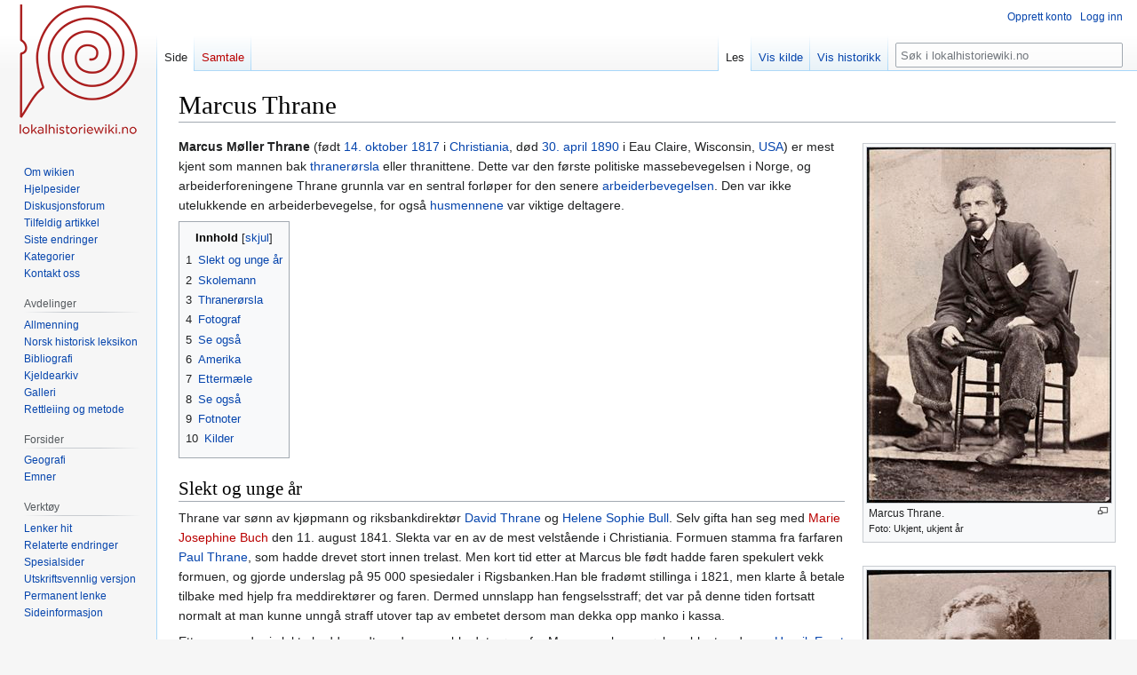

--- FILE ---
content_type: text/html; charset=UTF-8
request_url: https://lokalhistoriewiki.no/index.php/Marcus_Thrane
body_size: 15626
content:
<!DOCTYPE html>
<html class="client-nojs" lang="nb" dir="ltr">
<head>
<meta charset="UTF-8"/>
<title>Marcus Thrane – lokalhistoriewiki.no</title>
<script>document.documentElement.className="client-js";RLCONF={"wgBreakFrames":false,"wgSeparatorTransformTable":[",\t."," \t,"],"wgDigitTransformTable":["",""],"wgDefaultDateFormat":"dmy","wgMonthNames":["","januar","februar","mars","april","mai","juni","juli","august","september","oktober","november","desember"],"wgRequestId":"9736e7c0b1d1e3eb57a1b672","wgCSPNonce":false,"wgCanonicalNamespace":"","wgCanonicalSpecialPageName":false,"wgNamespaceNumber":0,"wgPageName":"Marcus_Thrane","wgTitle":"Marcus Thrane","wgCurRevisionId":2651437,"wgRevisionId":2651437,"wgArticleId":83424,"wgIsArticle":true,"wgIsRedirect":false,"wgAction":"view","wgUserName":null,"wgUserGroups":["*"],"wgCategories":["Nettbiblioteket","Preus museums fotografregister","Digitalt museum-lenker","KulturNav-lenker","Historisk befolkningsregister","F0","Artikler på bokmål","Personer","Oslo kommune","Lillehammer kommune","Grimstad kommune","Amerikafarere","Thranerørsla","Lærere","Fotografer","Fødsler i 1817",
"Dødsfall i 1890","F2","Illinois"],"wgPageContentLanguage":"nb","wgPageContentModel":"wikitext","wgRelevantPageName":"Marcus_Thrane","wgRelevantArticleId":83424,"wgIsProbablyEditable":false,"wgRelevantPageIsProbablyEditable":false,"wgRestrictionEdit":[],"wgRestrictionMove":[],"wgVisualEditor":{"pageLanguageCode":"nb","pageLanguageDir":"ltr","pageVariantFallbacks":"nb"},"wgMFDisplayWikibaseDescriptions":{"search":false,"nearby":false,"watchlist":false,"tagline":false},"wgVector2022PreviewPages":[],"wgPopupsFlags":4,"wgEditSubmitButtonLabelPublish":false};RLSTATE={"site.styles":"ready","user.styles":"ready","user":"ready","user.options":"loading","ext.cite.styles":"ready","skins.vector.styles.legacy":"ready","ext.visualEditor.desktopArticleTarget.noscript":"ready"};RLPAGEMODULES=["ext.cite.ux-enhancements","site","mediawiki.page.ready","mediawiki.toc","skins.vector.legacy.js","ext.visualEditor.desktopArticleTarget.init","ext.visualEditor.targetLoader","ext.popups"];</script>
<script>(RLQ=window.RLQ||[]).push(function(){mw.loader.implement("user.options@12s5i",function($,jQuery,require,module){mw.user.tokens.set({"patrolToken":"+\\","watchToken":"+\\","csrfToken":"+\\"});});});</script>
<link rel="stylesheet" href="/load.php?lang=nb&amp;modules=ext.cite.styles%7Cext.visualEditor.desktopArticleTarget.noscript%7Cskins.vector.styles.legacy&amp;only=styles&amp;skin=vector"/>
<script async="" src="/load.php?lang=nb&amp;modules=startup&amp;only=scripts&amp;raw=1&amp;skin=vector"></script>
<meta name="ResourceLoaderDynamicStyles" content=""/>
<link rel="stylesheet" href="/load.php?lang=nb&amp;modules=site.styles&amp;only=styles&amp;skin=vector"/>
<meta name="generator" content="MediaWiki 1.39.4"/>
<meta name="format-detection" content="telephone=no"/>
<meta property="og:image" content="https://lokalhistoriewiki.no/thumb.php?f=Marcus_Thrane_8447959150_98be5d40e6_k.jpg&amp;width=1200"/>
<meta property="og:image:width" content="1200"/>
<meta property="og:image:height" content="1745"/>
<meta property="og:image" content="https://lokalhistoriewiki.no/thumb.php?f=Marcus_Thrane_8447959150_98be5d40e6_k.jpg&amp;width=800"/>
<meta property="og:image:width" content="800"/>
<meta property="og:image:height" content="1164"/>
<meta property="og:image" content="https://lokalhistoriewiki.no/thumb.php?f=Marcus_Thrane_8447959150_98be5d40e6_k.jpg&amp;width=640"/>
<meta property="og:image:width" content="640"/>
<meta property="og:image:height" content="931"/>
<meta name="viewport" content="width=1000"/>
<link rel="icon" href="/favicon.ico"/>
<link rel="search" type="application/opensearchdescription+xml" href="/opensearch_desc.php" title="lokalhistoriewiki.no (nb)"/>
<link rel="EditURI" type="application/rsd+xml" href="https://lokalhistoriewiki.no/api.php?action=rsd"/>
<link rel="license" href="/wiki/Lokalhistoriewiki:Opphavsrett"/>
<link rel="alternate" type="application/atom+xml" title="lokalhistoriewiki.no Atom-mating" href="/index.php?title=Spesial:Siste_endringer&amp;feed=atom"/>
<!-- Google Tag Manager -->
<script>(function(w,d,s,l,i){w[l]=w[l]||[];w[l].push({'gtm.start':
new Date().getTime(),event:'gtm.js'});var f=d.getElementsByTagName(s)[0],
j=d.createElement(s),dl=l!='dataLayer'?'&l='+l:'';j.async=true;j.src=
'https://www.googletagmanager.com/gtm.js?id='+i+dl;f.parentNode.insertBefore(j,f);
})(window,document,'script','dataLayer','GTM-5V34M48');</script>
<!-- End Google Tag Manager -->
</head>
<body class="mediawiki ltr sitedir-ltr mw-hide-empty-elt ns-0 ns-subject page-Marcus_Thrane rootpage-Marcus_Thrane skin-vector action-view skin-vector-legacy vector-feature-language-in-header-enabled vector-feature-language-in-main-page-header-disabled vector-feature-language-alert-in-sidebar-disabled vector-feature-sticky-header-disabled vector-feature-sticky-header-edit-disabled vector-feature-table-of-contents-disabled vector-feature-visual-enhancement-next-disabled"><div id="mw-page-base" class="noprint"></div>
<div id="mw-head-base" class="noprint"></div>
<div id="content" class="mw-body" role="main">
	<a id="top"></a>
	<div id="siteNotice"></div>
	<div class="mw-indicators">
	</div>
	<h1 id="firstHeading" class="firstHeading mw-first-heading"><span class="mw-page-title-main">Marcus Thrane</span></h1>
	<div id="bodyContent" class="vector-body">
		<div id="siteSub" class="noprint">Fra lokalhistoriewiki.no</div>
		<div id="contentSub"></div>
		<div id="contentSub2"></div>
		
		<div id="jump-to-nav"></div>
		<a class="mw-jump-link" href="#mw-head">Hopp til navigering</a>
		<a class="mw-jump-link" href="#searchInput">Hopp til søk</a>
		<div id="mw-content-text" class="mw-body-content mw-content-ltr" lang="nb" dir="ltr"><!-- Google Tag Manager (noscript) -->
<noscript><iframe src="https://www.googletagmanager.com/ns.html?id=GTM-5V34M48"
height="0" width="0" style="display:none;visibility:hidden"></iframe></noscript>
<!-- End Google Tag Manager (noscript) --><div class="mw-parser-output"><div class="thumb tright"><div class="thumbinner" style="width:277px;"><a href="/wiki/Fil:Marcus_Thrane_8447959150_98be5d40e6_k.jpg" class="image"><img alt="" src="/thumb.php?f=Marcus_Thrane_8447959150_98be5d40e6_k.jpg&amp;width=275" decoding="async" width="275" height="400" class="thumbimage" srcset="/thumb.php?f=Marcus_Thrane_8447959150_98be5d40e6_k.jpg&amp;width=412 1.5x, /thumb.php?f=Marcus_Thrane_8447959150_98be5d40e6_k.jpg&amp;width=550 2x" /></a>  <div class="thumbcaption"><div class="magnify"><a href="/wiki/Fil:Marcus_Thrane_8447959150_98be5d40e6_k.jpg" class="internal" title="Forstørr"></a></div>Marcus Thrane. <div style="font-size:85%">    Foto:    Ukjent, ukjent år  </div></div></div></div>
<div class="thumb tright"><div class="thumbinner" style="width:277px;"><a href="/wiki/Fil:Marcus_Thrane_8447488174_6043fb3ff7_k.jpg" class="image"><img alt="" src="/thumb.php?f=Marcus_Thrane_8447488174_6043fb3ff7_k.jpg&amp;width=275" decoding="async" width="275" height="400" class="thumbimage" srcset="/thumb.php?f=Marcus_Thrane_8447488174_6043fb3ff7_k.jpg&amp;width=413 1.5x, /thumb.php?f=Marcus_Thrane_8447488174_6043fb3ff7_k.jpg&amp;width=550 2x" /></a>  <div class="thumbcaption"><div class="magnify"><a href="/wiki/Fil:Marcus_Thrane_8447488174_6043fb3ff7_k.jpg" class="internal" title="Forstørr"></a></div>Marcus Thrane på sine eldre dager. <div style="font-size:85%">    Foto:    Ukjent  </div></div></div></div>
<div class="thumb tright"><div class="thumbinner" style="width:402px;"><a href="/wiki/Fil:Marcus_Thrane_gravminne.jpg" class="image"><img alt="" src="/thumb.php?f=Marcus_Thrane_gravminne.jpg&amp;width=400" decoding="async" width="400" height="297" class="thumbimage" srcset="/thumb.php?f=Marcus_Thrane_gravminne.jpg&amp;width=600 1.5x, /thumb.php?f=Marcus_Thrane_gravminne.jpg&amp;width=800 2x" /></a>  <div class="thumbcaption"><div class="magnify"><a href="/wiki/Fil:Marcus_Thrane_gravminne.jpg" class="internal" title="Forstørr"></a></div>Marcus Thranes gravminne på Vår Frelsers gravlund. <div style="font-size:85%">    Foto:    Stig Rune Pedersen (2012)  </div></div></div></div>
<p><b><a class="mw-selflink selflink">Marcus Møller Thrane</a></b> (født <a href="/wiki/14._oktober" title="14. oktober">14. oktober</a> <a href="/wiki/1817" title="1817">1817</a> i <a href="/wiki/Oslo" title="Oslo">Christiania</a>, død <a href="/wiki/30._april" title="30. april">30. april</a> <a href="/wiki/1890" title="1890">1890</a> i Eau Claire, Wisconsin, <a href="/wiki/USA" class="mw-redirect" title="USA">USA</a>) er mest kjent som mannen bak <a href="/wiki/Thraner%C3%B8rsla" title="Thranerørsla">thranerørsla</a> eller thranittene. Dette var den første politiske massebevegelsen i Norge, og arbeiderforeningene Thrane grunnla var en sentral forløper for den senere <a href="/wiki/Arbeiderbevegelsen" title="Arbeiderbevegelsen">arbeiderbevegelsen</a>. Den var ikke utelukkende en arbeiderbevegelse, for også <a href="/wiki/Husmenn" class="mw-redirect" title="Husmenn">husmennene</a> var viktige deltagere. 
</p>
<div id="toc" class="toc" role="navigation" aria-labelledby="mw-toc-heading"><input type="checkbox" role="button" id="toctogglecheckbox" class="toctogglecheckbox" style="display:none" /><div class="toctitle" lang="nb" dir="ltr"><h2 id="mw-toc-heading">Innhold</h2><span class="toctogglespan"><label class="toctogglelabel" for="toctogglecheckbox"></label></span></div>
<ul>
<li class="toclevel-1 tocsection-1"><a href="#Slekt_og_unge_år"><span class="tocnumber">1</span> <span class="toctext">Slekt og unge år</span></a></li>
<li class="toclevel-1 tocsection-2"><a href="#Skolemann"><span class="tocnumber">2</span> <span class="toctext">Skolemann</span></a></li>
<li class="toclevel-1 tocsection-3"><a href="#Thranerørsla"><span class="tocnumber">3</span> <span class="toctext">Thranerørsla</span></a></li>
<li class="toclevel-1 tocsection-4"><a href="#Fotograf"><span class="tocnumber">4</span> <span class="toctext">Fotograf</span></a></li>
<li class="toclevel-1 tocsection-5"><a href="#Se_også"><span class="tocnumber">5</span> <span class="toctext">Se også</span></a></li>
<li class="toclevel-1 tocsection-6"><a href="#Amerika"><span class="tocnumber">6</span> <span class="toctext">Amerika</span></a></li>
<li class="toclevel-1 tocsection-7"><a href="#Ettermæle"><span class="tocnumber">7</span> <span class="toctext">Ettermæle</span></a></li>
<li class="toclevel-1 tocsection-8"><a href="#Se_også_2"><span class="tocnumber">8</span> <span class="toctext">Se også</span></a></li>
<li class="toclevel-1 tocsection-9"><a href="#Fotnoter"><span class="tocnumber">9</span> <span class="toctext">Fotnoter</span></a></li>
<li class="toclevel-1 tocsection-10"><a href="#Kilder"><span class="tocnumber">10</span> <span class="toctext">Kilder</span></a></li>
</ul>
</div>

<h2><span id="Slekt_og_unge_.C3.A5r"></span><span class="mw-headline" id="Slekt_og_unge_år">Slekt og unge år</span></h2>
<p>Thrane var sønn av kjøpmann og riksbankdirektør <a href="/wiki/David_Thrane_(1780%E2%80%931832)" title="David Thrane (1780–1832)">David Thrane</a> og <a href="/wiki/Helene_Sophie_Bull" class="mw-redirect" title="Helene Sophie Bull">Helene Sophie Bull</a>. Selv gifta han seg med <a href="/index.php?title=Josephine_Thrane&amp;action=edit&amp;redlink=1" class="new" title="Josephine Thrane (siden finnes ikke)">Marie Josephine Buch</a> den 11. august 1841. Slekta var en av de mest velstående i Christiania. Formuen stamma fra farfaren <a href="/wiki/Paul_Thrane" class="mw-redirect" title="Paul Thrane">Paul Thrane</a>, som hadde drevet stort innen trelast. Men kort tid etter at Marcus ble født hadde faren spekulert vekk formuen, og gjorde underslag på 95&#160;000 spesiedaler i Rigsbanken.Han ble fradømt stillinga i 1821, men klarte å betale tilbake med hjelp fra meddirektører og faren. Dermed unnslapp han fengselsstraff; det var på denne tiden fortsatt normalt at man kunne unngå straff utover tap av embetet dersom man dekka opp manko i kassa.
</p><p>Ettersom andre i slekta hadde godt med penger ble det sørga for Marcus og hans søsken, blant andre av <a href="/wiki/Henrik_Ernst_Sch%C3%A4ffer" title="Henrik Ernst Schäffer">Henrik Ernst Schäffer</a>. I 1831 og 1832 døde hans foreldre, og han fikk en friplass på <a href="/wiki/Christiania_Borgerskole" title="Christiania Borgerskole">Christiania Borgerskole</a> hvor Schäffer var styrer. Deretter fikk han friplass også på <a href="/wiki/Oslo_katedralskole" title="Oslo katedralskole">Oslo katedralskole</a>, men han fullførte ikke skolen fram til <a href="/wiki/Examen_artium" title="Examen artium">examen artium</a>. I stedet begynte han som handelsbetjent hos grosserer <a href="/index.php?title=Nicolai_Andresen_(grosserer)&amp;action=edit&amp;redlink=1" class="new" title="Nicolai Andresen (grosserer) (siden finnes ikke)">Nicolai Andresen</a>. Han fant seg ikke til rette der, og i 1838 fikk han pass for å reise til <a href="/wiki/Hamburg" title="Hamburg">Hamburg</a>. Han planla å livnære seg ved å spille og synge, noe han som flere andre i familien hadde et talent for. Men i Frankrike ble han arrestert som <a href="/wiki/L%C3%B8sgjenger" class="mw-redirect" title="Løsgjenger">løsgjenger</a>. Det svensk-norske <a href="/wiki/Gesandt" class="mw-redirect" title="Gesandt">gesandtskapet</a> fikk ham løslatt, men han ble sendt tilbake til Norge. I løpet av de rundt seks måneder han var utenlands besøkte han i tillegg til Frankrike også Tyskland, Sveits og Storbritannia. Denne reisa ble viktig for hans videre virke. Det må ha vært her han kom i kontakt med den utopiske sosialismen og den engelske chartistbevegelsen. I Paris ser det ut til at han også kom i kontakt med kristenkommunister.
</p>
<h2><span class="mw-headline" id="Skolemann">Skolemann</span></h2>
<p>I 1840 tok han examen artium som privatist, og begynte på teologistudiet ved <a href="/wiki/Universitetet_i_Oslo" title="Universitetet i Oslo">Det kgl. Frederiks Universitet</a>. Igjen hoppa han av før eksamen, og han begynte nå som privatlærer. I 1841 flytta han til <a href="/wiki/Lillehammer" title="Lillehammer">Lillehammer</a> og starta en privatskole der. Det var der han traff Josephine Buch, som var guvernante hos sognepresten i <a href="/wiki/F%C3%A5berg" title="Fåberg">Fåberg</a>. De ble kjærester, og hun begynte også å jobbe på skolen som åpna 9. juli 1841. De gifta seg samme år, og de tre første barna deres ble født på Lillehammer. Paret var populære i byen, hvor de blant annet engasjerte seg i musikk- og teaterlivet. Men etter hvert kjølna forholdet til det lokale borgerskapet, og konkurransen fra andre privatskoler ble hard. I mai 1846 var det ikke mulig å drive skolen lenger, og de forlot Lillehammer. 
</p><p>Ekteparet Thrane dro til <a href="/wiki/%C3%85sg%C3%A5rdstrand" title="Åsgårdstrand">Åsgårdstrand</a>, hvor de åpna en ny privatskole. Etter bare et års tid dro de videre til <a href="/wiki/Blaafarvev%C3%A6rket" class="mw-redirect" title="Blaafarveværket">Blaafarveværket</a> på <a href="/wiki/Modum" class="mw-redirect" title="Modum">Modum</a>, og åpna skole også der. På Modum fikk Thrane se konsekvensene av den økonomiske krisa som inntraff på nært hold. Mange av arbeiderne slet med å få til livets opphold. På samme tid svikta jordbruket. Thrane hadde i Lillehammertraktene også blitt kjent med <a href="/wiki/Husmann" class="mw-redirect" title="Husmann">husmannsproblematikken</a>. Både i Fåberg og <a href="/wiki/Ringsaker" class="mw-redirect" title="Ringsaker">Ringsaker</a> var det mange husmenn som slet på dårlige plasser. I 1848 flytta familien Thrane til <a href="/wiki/Drammen" title="Drammen">Drammen</a>, og han ble redaktør for <a href="/wiki/Drammens_Adresse" title="Drammens Adresse">Drammens Adresse</a>. På dette tidspunkt slapp han løs sine radikale tanker, inspirert av opplevelser under Europareisa og anspora av nøden han så blant husmenn og arbeidere. Da han fikk høre om februarrevolusjonen i Frankrike skrev han svært radikale ledere i avisa. Den umiddelbare følgen av dette var at abonnenter sa opp avisa, og Thrane fikk sparken.
</p>
<h2><span id="Thraner.C3.B8rsla"></span><span class="mw-headline" id="Thranerørsla">Thranerørsla</span></h2>
<p>Dermed var det duka for det som ble hans livsverk. Den <a href="/wiki/27._desember" title="27. desember">27. desember</a> <a href="/wiki/1848" title="1848">1848</a> grunnla han sin første arbeiderforening i Drammen. I mars 1849 grunnla han en forening i Christiania, og 5. mai samme år starta han ukeavisa <i><a href="/wiki/Arbeiderforeningernes_Blad" class="mw-redirect" title="Arbeiderforeningernes Blad">Arbeiderforeningernes Blad</a></i>. Den kom nokså raskt opp i et opplag på 21&#160;000 med 6000 abonnenter. Thrane dro på rundtur på <a href="/wiki/S%C3%B8rlandet" title="Sørlandet">Sørlandet</a> og <a href="/wiki/%C3%98stlandet" title="Østlandet">Østlandet</a>, og i juli 1849 skal det ifølge hans egen avis ha vært hele 24 arbeiderforeninger med tilsammen 2360 medlemmer i rørsla. De største foreningene var i Drammen med 602 medlemmer, i Kongsberg med 270 medlemmer, og i Kristiania med 243 medlemmer. Flertallet av de lokale foreningene på dette tidspunktet hørte hjemme i <a href="/wiki/Buskerud" title="Buskerud">Buskerud</a>.<sup id="cite_ref-1" class="reference"><small><a href="#cite_note-1">[1]</a></small></sup>
</p><p>Et av hovedtiltaka fra thranittene var en petisjon til kongen. Den ble forfatta av juristen <a href="/index.php?title=Paul_Hjelm_Hansen&amp;action=edit&amp;redlink=1" class="new" title="Paul Hjelm Hansen (siden finnes ikke)">Paul Hjelm Hansen</a>, og krevde lavere toll &#8211; særlig på korn &#8211; utvida handelsfrihet, bedre kår for husmenn, tiltak mot brennevinsmisbruket, bedre skolevesen, en juryordning, allmenn verneplikt og alminnnelig stemmerett for menn. Dette kan virke som omfattende krav, men realiteten er at også bondeopposisjonen på <a href="/wiki/Stortinget" title="Stortinget">Stortinget</a> jobba for flere av sakene. Etter februarrevolusjonen hadde til og med regjeringsavisene vært positive til å utvide stemmeretten. Det var dermed nokså realistiske krav som ble stilt.
</p><p>I mars 1850 kom nok en situasjonsrapport for rørsla. Det skal nå ha vært 133 foreninger med tilsammen 11&#160;554 medlemmer. Det ble oppretta et sentralstyre i Christiania, der Thrane ble leder, i april 1850. I mai ble petisjonen levert til stattholder <a href="/wiki/Severin_L%C3%B8venskiold" title="Severin Løvenskiold">Severin Løvenskiold</a>, med 12&#160;833 underskrifter. Dette ser ut til å ha utløst et skred av nye innmeldelser og nye foreninger, slik at det sommeren 1850 skal ha vært 273 foreninger med 20&#160;854 medlemmer. Dette vil si mer enn en dobling av antall foreninger og nesten dobling av medlemstallet i løpet av noen få måneder. Rørsla var også på god vei til å bli landsomfattende, ettersom det nå kom arbeiderforeninger i <a href="/wiki/Tr%C3%B8ndelag" title="Trøndelag">Trøndelag</a> og på <a href="/wiki/Vestlandet" title="Vestlandet">Vestlandet</a>.
</p><p>Kort før sankthans 1850 stiftet han Kristiania Arbeiderforenings Sangforening, og til hans 33. fødselsdag den 14. oktober samme år framførte koret en hyldningssang til korets stifter.
</p>
<div class="thumb tright"><div class="thumbinner" style="width:402px;"><a href="/wiki/Fil:Marcus_Thrane_33_%C3%A5r.jpeg" class="image"><img alt="" src="/thumb.php?f=Marcus_Thrane_33_%C3%A5r.jpeg&amp;width=400" decoding="async" width="400" height="298" class="thumbimage" srcset="/thumb.php?f=Marcus_Thrane_33_%C3%A5r.jpeg&amp;width=600 1.5x, /thumb.php?f=Marcus_Thrane_33_%C3%A5r.jpeg&amp;width=800 2x" /></a>  <div class="thumbcaption"><div class="magnify"><a href="/wiki/Fil:Marcus_Thrane_33_%C3%A5r.jpeg" class="internal" title="Forstørr"></a></div>Første vers av Kristiania Arbeiderforenings Sangforenings hyldningssang til korets stifter på hans 33-årsdag. <div style="font-size:85%">    Foto:    Huldt-Nystrøm, Hampus: <i>Sangerliv</i>, Oslo 1958-59.  </div></div></div></div>
<p>I juli 1850 holdt bevegelsen sitt første «Centralmøte» i Christiania. Thrane begynte nå å bli interessant for politiet, og han ble tatt inn til avhør etter et protestmøte mot utvisningen av agitatoren Harro Harring. Han ble på samme tid anmeldt for gudsbespottelse på grunn av artikler i <i>Arbeiderforeningernes Blad</i>. Dette ble han i første omgang dømt for, men <a href="/wiki/H%C3%B8yesterett" title="Høyesterett">Høyesterett</a> frikjente. Den 12. november 1850 kom en skuffelse for rørsla da kongen avslo petisjonen. Dette ser ut til å ha utløst en radikalisering, slik at kravene etter dette har et tydeligere sosialistisk preg. Blant annet ble det nå krevd ikke bare bedre kår for husmennene, men at de måtte få kjøpe egen jord ved hjelp av lån i en statsbank. Dette skulle finansieres ved å ta kongehusets apanasjer. Han erklærte også at eiendomsretten ikke var hellig, og hyllet den franske <a href="/wiki/Anarkisme" title="Anarkisme">anarkisten</a> Proudhon, som hadde uttalt at «eiendom er tyveri». Thranes ideologiske retning er prega av flere forskjellige tenkere. Ved siden av Proudhons anarkisme eller korporasjonssosialisme finner man blant annet også trekk av tyskeren Weitlings kristenkommunisme. Det har tidligere vært regna som sikkert at Thrane ikke kjente Karl Marx' verker, men det har vist seg at han kan ha lest en svensk oversettelse av <i>Det kommunistiske manifest</i>, og de to marxistiske agitatorene Heinrich Anders og Carl Daniel Forsell hadde vært aktive i Norge i 1847 og 1848. Likhetstrekk med marxismen i Thranes ideologi kan dermed være henta rett fra kilden.
</p><p>Den mer radikale profilen førte raskt til konfrontasjoner. I <a href="/wiki/Romedal" title="Romedal">Romedal</a> stoppa thranitter en tvangsauksjon, og i februar 1851 var det demonstrasjoner i Christiania og uroligheter i <a href="/wiki/Levanger" title="Levanger">Levanger</a>. På sistnevnte sted gikk det så langt at en thranitt ble befridd fra arresten. Da bevegelsen under sitt andre landsmøte i 1851 fatta vedtak om revolusjon den 12. juni ble rørsla kriminalisert. Thrane fikk omgjort vedtaket allerede dagen etter, men skaden hadde skjedd. Det lå an til et rettslig oppgjør, og dette rykka nærmere da det en måned senere ble sammenstøt mellom thranitter leda av <a href="/index.php?title=Halsten_Knudsen&amp;action=edit&amp;redlink=1" class="new" title="Halsten Knudsen (siden finnes ikke)">Halsten Knudsen</a> og utkommanderte militære i den såkalte <a href="/wiki/Hattemakerkrigen" title="Hattemakerkrigen">hattemakerkrigen</a> på <a href="/wiki/H%C3%B8nefoss" title="Hønefoss">Hønefoss</a>. 
</p><p>Den 7. juli 1851 ble Thrane og fire andre ledere arrestert. Arkivene ble beslaglagt og avisa ble stoppa. Den ble starta opp igjen, men det var kamp mellom ulike lederemner i Thranes fravær, og abonnentene falt fra. Thranes familie ble hardt ramma, Josephine Thrane og deres fem barn havna på fattigkassa. Thrane skulle bli sittende sju år i fengsel for denne agitasjonen. Også rundt om i landet ble lokale thranittledere avhørt. Medlemslister ble samle inn og sendt til <a href="/wiki/Justisdepartementet" class="mw-redirect" title="Justisdepartementet">Justisdepartementet</a>. 28. august 1851 ble det nedsatt en undersøkelseskommisjon med domsmyndighet. Dommen ble avsagt først 10. april 1854. Til tross forsvareren <a href="/wiki/Bernhard_Dunker" title="Bernhard Dunker">Bernhard Dunkers</a> innsats ble karakterisert som genialt og blendende, fikk Thrane fire års straffarbeid, og ettersom man på denne tida ikke fikk fradrag for utholdt varetekt betydde det at han ble sittende sju år i fengsel. Andre, som hadde vært mer direkte involvert i uroligheter, fikk strenge dommer. Dommen ble stadfesta av Høyesterett i juni 1855, og etter fire år på <a href="/wiki/Christiania_tukthus" title="Christiania tukthus">Christiania tukthus</a> ble Thrane overført til <a href="/wiki/Botsfengselet" title="Botsfengselet">Botsfengselet</a>.
</p>
<h2><span class="mw-headline" id="Fotograf">Fotograf</span></h2>
<p>I juli 1858 ble han løslatt. Han starta som fotograf med base i Christiania, og reiste mye rundt. I 1858/1859 var han i <a href="/wiki/Kristiansand" title="Kristiansand">Christiansand</a>, deretter i <a href="/wiki/Halden" title="Halden">Fredrikshald</a> og <a href="/wiki/Arendal" title="Arendal">Arendal</a>. I september/oktober 1860 annonserte han i <a href="/wiki/Krager%C3%B8" title="Kragerø">Kragerø</a>, der han hadde provisorisk atelier i hagen på <a href="/index.php?title=Hotell_Germania_(Krager%C3%B8)&amp;action=edit&amp;redlink=1" class="new" title="Hotell Germania (Kragerø) (siden finnes ikke)">Hotell Germania</a>. Fram mot jul 1860 annonserte Thrane at han fotograferte portretter på <a href="/index.php?title=Hammers_Hotel_(Lillehammer)&amp;action=edit&amp;redlink=1" class="new" title="Hammers Hotel (Lillehammer) (siden finnes ikke)">Hammers Hotel</a> på <a href="/wiki/Lillehammer" title="Lillehammer">Lillehammer</a>. I 1862 var han blant annet i <a href="/wiki/%C3%85lesund" title="Ålesund">Ålesund</a> og <a href="/wiki/Volda" class="mw-redirect" title="Volda">Volda</a>, hvor han var den første fotografen. I 1863 var han blant annet i Grimstad (med provisorisk atelier hos <a href="/wiki/Niels_Wingaard" title="Niels Wingaard">Niels Wingaard</a>) og i <a href="/wiki/Trondhjem" class="mw-redirect" title="Trondhjem">Trondhjem</a>. Fotograferte portretter i Amtsygehusets Gaard i <a href="/wiki/Stavanger" title="Stavanger">Stavanger</a> i april 1863. Noen av hans negativer fra Volda 1862 er oppbevart hos <a href="/index.php?title=Foto_Kornberg&amp;action=edit&amp;redlink=1" class="new" title="Foto Kornberg (siden finnes ikke)">Foto Kornberg</a>. Ifølge Birger Nesholen, <a href="/wiki/Gruetunet" class="mw-redirect" title="Gruetunet">Gruetunet</a>, finnes det tre plater fra før 1862 etter ham på gården <a href="/index.php?title=Borg_(Hof)&amp;action=edit&amp;redlink=1" class="new" title="Borg (Hof) (siden finnes ikke)">Borg</a> i <a href="/wiki/Hof_kommune" title="Hof kommune">Hof</a>.
</p><p>Vi kan sette opp følgende oversikt over hans virkesteder som fotograf:
</p>
<ul><li>1858-1863: <a href="/wiki/Oslo" title="Oslo">Oslo</a></li>
<li>1858-1859: <a href="/wiki/Kristiansand" title="Kristiansand">Kristiansand</a></li>
<li>1860 ca-: <a href="/wiki/Arendal" title="Arendal">Arendal</a></li>
<li>1860 ca-: <a href="/wiki/Halden" title="Halden">Halden</a></li>
<li>1860-: <a href="/wiki/Krager%C3%B8" title="Kragerø">Kragerø</a></li>
<li>1860-: <a href="/wiki/Lillehammer" title="Lillehammer">Lillehammer</a></li>
<li>1862-: <a href="/wiki/Volda" class="mw-redirect" title="Volda">Volda</a></li>
<li>1862-: <a href="/wiki/%C3%85lesund" title="Ålesund">Ålesund</a></li>
<li>1863: <a href="/wiki/Grimstad" title="Grimstad">Grimstad</a></li>
<li>1863: <a href="/wiki/Stavanger" title="Stavanger">Stavanger</a>, <a href="/wiki/Bergelandsgata_(Stavanger)" title="Bergelandsgata (Stavanger)">Bergelandsgata</a> 8</li>
<li>1863: <a href="/wiki/Trondheim" title="Trondheim">Trondheim</a></li></ul>
<p>Kona hadde slitt seg ut på å holde <i>Arbeiderforeningernes Blad</i> i gang, fra juli 1855 og fram til nedleggelsen på slutten av 1856 var hun redaktør for avisa, den første kvinnelige redaktør i ei politisk avis i Norge. Verre var det at hun hadde fått <a href="/wiki/Tuberkulose" title="Tuberkulose">tuberkulose</a>. Hun døde i deres hjem på <a href="/wiki/Gr%C3%B8nland_(Oslo)" title="Grønland (Oslo)">Grønland</a> i 1862. Året etter forlot Thrane Norge sammen med sine fire døtre. Sønnen Arthur kom etter da han hadde avlagt examen artium.
</p>
<h2><span id="Se_ogs.C3.A5"></span><span class="mw-headline" id="Se_også">Se også</span></h2>
<ul><li><a href="/wiki/Grimstadfotografer" title="Grimstadfotografer">Grimstadfotografer</a>, en oversikt over fotografer og fotofirmaer som har vært eller er aktive i <a href="/wiki/Grimstad_kommune" title="Grimstad kommune">Grimstad kommune</a>.</li></ul>
<h2><span class="mw-headline" id="Amerika">Amerika</span></h2>
<div class="thumb tright"><div class="thumbinner" style="width:272px;"><a href="/wiki/Fil:18711121_VT_Om_Markus_Thrane_i_USA.jpg" class="image"><img alt="" src="/thumb.php?f=18711121_VT_Om_Markus_Thrane_i_USA.jpg&amp;width=270" decoding="async" width="270" height="400" class="thumbimage" srcset="/thumb.php?f=18711121_VT_Om_Markus_Thrane_i_USA.jpg&amp;width=404 1.5x, /thumb.php?f=18711121_VT_Om_Markus_Thrane_i_USA.jpg&amp;width=539 2x" /></a>  <div class="thumbcaption"><div class="magnify"><a href="/wiki/Fil:18711121_VT_Om_Markus_Thrane_i_USA.jpg" class="internal" title="Forstørr"></a></div>Omtale av Thranebevegelsens politikk i USA. <div style="font-size:85%">    Foto:    <i><a href="/wiki/Vestlandske_Tidende" title="Vestlandske Tidende">Vestlandske Tidende</a></i> 21/11 1871  </div></div></div></div>
<p>I USA fikk han jobb i et større fotografisk etablissement, hvor de i amerikansk stil tok fra 500 til 2000 portretter pr. dag. Dette var i New York, hvor han og familien imidlertid ikke trivdes. 
</p><p>Thrane bodde et par års tid i New York, og ble så invitert av norske sosialister til å flytte til Chicago. Han dro dit med sin familie i 1866, og begynte i mai samme år å gi ut ukeavisa <i><a href="/index.php?title=Den_Norske_Amerikaner&amp;action=edit&amp;redlink=1" class="new" title="Den Norske Amerikaner (siden finnes ikke)">Den Norske Amerikaner</a></i>. Han prøvde også å organisere foreninger. Etter bare fire måneder ga han opp, men i 1869 gjorde han et nytt forsøk med bladet <i><a href="/index.php?title=Dagslyset_(norsk-amerikansk_avis)&amp;action=edit&amp;redlink=1" class="new" title="Dagslyset (norsk-amerikansk avis) (siden finnes ikke)">Dagslyset</a></i>. Han skrev også i sosialistbladet <i><a href="/index.php?title=Den_nye_Tid_(nordisk-amerikansk_avis)&amp;action=edit&amp;redlink=1" class="new" title="Den nye Tid (nordisk-amerikansk avis) (siden finnes ikke)">Den nye Tid</a></i> og andre publikasjoner. Noen massebevegelse, slik thranerørsla hadde vært i Norge, ble det aldri i USA, men han klarte å holde <i>Dagslyset</i> gående til 1878. Han begynte også å skrive teaterstykker og leda et norsk teater i Chicago. I 1867 ble syngespillet <i>Gjest Baardsen</i> satt opp, og senere samme år kom stykket <i>Folkets Røst</i>. Senere kom stykket <i>Sammensværgelsen</i> om justismordet mot Haymarketmartyrene, anarkister som ble hengt etter at ei bombe hadde blitt kasta mot politiet under en demonstrasjon 4. mai 1886. Det sto klart at de fire som ble henretta ikke hadde noe med bomba å gjøre. Thrane hadde kjent en av de som ble henretta. 
</p><p>Thrane var tilbake i Norge i 1883, og holdt foredrag om Amerika i flere byer. Han ble skuffa da <a href="/wiki/Oslo_Arbeidersamfunn" title="Oslo Arbeidersamfunn">Kristiania Arbeidersamfund</a> nekta ham å bruke samfunnets lokaler. Han vendte tilbake til USA, hvor han bosatte seg hos sønnen Arthur som hadde blitt lege i Eau Claire i Wisconsin. Han døde der i 1890, og ble gravlagt på den lokale kirkegården. I sitt testamente hadde han fastslått at det ikke skulle være noen religiøs seremoni, og at bare fritenkere skulle få delta under gravferden.
</p>
<h2><span id="Etterm.C3.A6le"></span><span class="mw-headline" id="Ettermæle">Ettermæle</span></h2>
<p>I 1949 ble hans levninger flytta til Norge, hvor han ble lagt på Æreslunden på <a href="/wiki/V%C3%A5r_Frelsers_gravlund" title="Vår Frelsers gravlund">Vår Frelsers gravlund</a> i Oslo. <a href="/wiki/Halfdan_Koht" class="mw-redirect" title="Halfdan Koht">Halfdan Koht</a>, som var sentral i å plassere Thrane innenfor arbeiderbevegelsens historie, holdt minnetalen. Thrane har fått gater og plasser oppkalt etter seg en rekke steder i Norge; pr. 2013 er det et tyvetalls <i>Marcus Thranes gate/veg</i> rundt om i landet (se <a href="/wiki/Marcus_Thranes_gate" title="Marcus Thranes gate">Marcus Thranes gate</a>) samt <a href="/index.php?title=Marcus_Thranes_plass_(Halden)&amp;action=edit&amp;redlink=1" class="new" title="Marcus Thranes plass (Halden) (siden finnes ikke)">Marcus Thranes plass</a> i <a href="/wiki/Halden" title="Halden">Halden</a>.
</p>
<h2><span id="Se_ogs.C3.A5_2"></span><span class="mw-headline" id="Se_også_2">Se også</span></h2>
<ul><li><a href="/wiki/Marcus_Thrane_og_kristendommen" title="Marcus Thrane og kristendommen">Marcus Thrane og kristendommen</a></li></ul>
<h2><span class="mw-headline" id="Fotnoter">Fotnoter</span></h2>
<div class="mw-references-wrap"><ol class="references">
<li id="cite_note-1"><span class="mw-cite-backlink"><a href="#cite_ref-1">↑</a></span> <span class="reference-text"><i>Arbeiderforeningernes Blad</i> 1849.07.21. <a rel="nofollow" class="external text" href="https://urn.nb.no/URN:NBN:no-nb_digavis_arbeiderforeningernesblad_null_null_18490721_1_12_1">Digital versjon</a> på <a href="/wiki/Nettbiblioteket" title="Nettbiblioteket">Nettbiblioteket</a>.</span>
</li>
</ol></div>
<h2><span class="mw-headline" id="Kilder">Kilder</span></h2>
<ul><li>Tore Pryser: <a rel="nofollow" class="external text" href="http://snl.no/.nbl_biografi/Marcus_Thrane/utdypning">Marcus Thrane</a> i <i>Norsk biografisk leksikon</i></li>
<li><a rel="nofollow" class="external text" href="http://adressesok.posten.no/nb/addresses/search?utf8=%E2%9C%93&amp;q=marcus+thranes">Postens adressesøk: Marcus Thranes</a></li>
<li>Første versjon av artikkelen er henta fra Preus museums register over norske fotografer.</li>
<li><a rel="nofollow" class="external text" href="http://digitaltmuseum.no/15f7fc79-2f2c-4280-ad5a-59e1dc1dc527">Marcus Møller Thrane</a> på Digitalt museum.</li>
<li><a rel="nofollow" class="external text" href="http://kulturnav.org/15f7fc79-2f2c-4280-ad5a-59e1dc1dc527">Marcus Møller Thrane</a> på KulturNav
<ul><li><a href="/wiki/Susanne_Bonge" title="Susanne Bonge">Bonge, Susanne</a>: <i>Eldre norske fotografer&#160;: fotografer og amatørfotografer i Norge frem til 1920</i>. Utg. Universitetsbiblioteket i Bergen. 1980. <a rel="nofollow" class="external text" href="https://urn.nb.no/URN:NBN:no-nb_digibok_2013112808029">Digital versjon</a> på <a href="/wiki/Nettbiblioteket" title="Nettbiblioteket">Nettbiblioteket</a></li>
<li>Skorgevik, Kjell: <i>Fotografer i Ålesund i glassplatenes tid</i>, 1985</li>
<li>Hvoslef, Kjell Lund&#160;: <i>Sørlandets fag-fotografer og Sørlandske fotograflaug</i>, 1988</li>
<li><i>Sunnmørsposten</i> 20.04.1978, 06.11.1982 og 23.11.1991</li>
<li>Henriksen, Egil: <i>Fra kuriositet til etablert håndverk. Fotografiets historie i Stavanger til 1880-årene</i>. Stavanger Museums årbok 1992</li>
<li>Hosar, Kristian: «Kvinne-fotografene», <i>Fåberg og Lillehammer</i>, utg. Fåberg historielag, 1988</li>
<li>Huldt-Nystrøm, Hampus: <i>Sangerliv</i>, Oslo 1958-59</li>
<li>Westhrin, Tore: <i>Tidlige fotografer i Kragerø</i>, Kragerø og Skåtøy historielag, årsskrift 1982. Også trykt i <i>Norsk fotohistorisk årbok</i>, 1983/84</li>
<li>Erlandsen, Roger: <i>Kven fotograferte dei første Volda-prospekta?</i>, <i>Voldaminne</i>, utg. Volda sogelag, 1985</li>
<li>Erlandsen, Roger: <i>Pas nu paa!&#160;: nu tar jeg fra hullet! - «Om fotografiens første hundre år i Norge - 1839-1940»</i>, 2000. <a rel="nofollow" class="external text" href="https://urn.nb.no/URN:NBN:no-nb_digibok_2014021748018">Digital versjon</a> på <a href="/wiki/Nettbiblioteket" title="Nettbiblioteket">Nettbiblioteket</a></li></ul></li>
<li><a rel="nofollow" class="external text" href="http://histreg.no/index.php/person/pd00000000642262">Marcus Thrane</a> i <a href="/wiki/Historisk_befolkningsregister" title="Historisk befolkningsregister">Historisk befolkningsregister</a>.</li></ul>
<!-- 
NewPP limit report
Cached time: 20251104182657
Cache expiry: 86400
Reduced expiry: false
Complications: [show‐toc]
CPU time usage: 0.090 seconds
Real time usage: 0.100 seconds
Preprocessor visited node count: 5966/1000000
Post‐expand include size: 4702/2097152 bytes
Template argument size: 1063/2097152 bytes
Highest expansion depth: 7/100
Expensive parser function count: 0/100
Unstrip recursion depth: 0/20
Unstrip post‐expand size: 584/5000000 bytes
-->
<!--
Transclusion expansion time report (%,ms,calls,template)
100.00%   63.941      1 -total
 57.58%   36.815      1 Mal:Preusfotograf
 54.65%   34.941      2 Mal:Preus-KulturNav_konkordanse
  7.34%    4.693      5 Mal:Thumb
  5.74%    3.669      1 Mal:F2
  3.45%    2.208      3 Mal:Nb.no
  2.90%    1.854      1 Mal:Bm
  2.82%    1.805      1 Mal:F0
  2.80%    1.792      1 Mal:Hbr1-1
-->

<!-- Saved in parser cache with key mediawiki-mw_:pcache:idhash:83424-0!canonical and timestamp 20251104182657 and revision id 2651437.
 -->
</div>
<div class="printfooter" data-nosnippet="">Hentet fra «<a dir="ltr" href="https://lokalhistoriewiki.no/index.php?title=Marcus_Thrane&amp;oldid=2651437">https://lokalhistoriewiki.no/index.php?title=Marcus_Thrane&amp;oldid=2651437</a>»</div></div>
		<div id="catlinks" class="catlinks" data-mw="interface"><div id="mw-normal-catlinks" class="mw-normal-catlinks"><a href="/wiki/Kategori:Kategorier" title="Kategori:Kategorier">Kategorier</a>: <ul><li><a href="/wiki/Kategori:Personer" title="Kategori:Personer">Personer</a></li><li><a href="/wiki/Kategori:Oslo_kommune" title="Kategori:Oslo kommune">Oslo kommune</a></li><li><a href="/wiki/Kategori:Lillehammer_kommune" title="Kategori:Lillehammer kommune">Lillehammer kommune</a></li><li><a href="/wiki/Kategori:Grimstad_kommune" title="Kategori:Grimstad kommune">Grimstad kommune</a></li><li><a href="/wiki/Kategori:Amerikafarere" title="Kategori:Amerikafarere">Amerikafarere</a></li><li><a href="/wiki/Kategori:Thraner%C3%B8rsla" title="Kategori:Thranerørsla">Thranerørsla</a></li><li><a href="/wiki/Kategori:L%C3%A6rere" title="Kategori:Lærere">Lærere</a></li><li><a href="/wiki/Kategori:Fotografer" title="Kategori:Fotografer">Fotografer</a></li><li><a href="/wiki/Kategori:F%C3%B8dsler_i_1817" title="Kategori:Fødsler i 1817">Fødsler i 1817</a></li><li><a href="/wiki/Kategori:D%C3%B8dsfall_i_1890" title="Kategori:Dødsfall i 1890">Dødsfall i 1890</a></li><li><a href="/wiki/Kategori:F2" title="Kategori:F2">F2</a></li><li><a href="/wiki/Kategori:Illinois" title="Kategori:Illinois">Illinois</a></li></ul></div><div id="mw-hidden-catlinks" class="mw-hidden-catlinks mw-hidden-cats-hidden">Skjulte kategorier: <ul><li><a href="/wiki/Kategori:Nettbiblioteket" title="Kategori:Nettbiblioteket">Nettbiblioteket</a></li><li><a href="/wiki/Kategori:Preus_museums_fotografregister" title="Kategori:Preus museums fotografregister">Preus museums fotografregister</a></li><li><a href="/wiki/Kategori:Digitalt_museum-lenker" title="Kategori:Digitalt museum-lenker">Digitalt museum-lenker</a></li><li><a href="/wiki/Kategori:KulturNav-lenker" title="Kategori:KulturNav-lenker">KulturNav-lenker</a></li><li><a href="/wiki/Kategori:Historisk_befolkningsregister" title="Kategori:Historisk befolkningsregister">Historisk befolkningsregister</a></li><li><a href="/wiki/Kategori:F0" title="Kategori:F0">F0</a></li><li><a href="/wiki/Kategori:Artikler_p%C3%A5_bokm%C3%A5l" title="Kategori:Artikler på bokmål">Artikler på bokmål</a></li></ul></div></div>
	</div>
</div>

<div id="mw-navigation">
	<h2>Navigasjonsmeny</h2>
	<div id="mw-head">
		

<nav id="p-personal" class="vector-menu mw-portlet mw-portlet-personal vector-user-menu-legacy" aria-labelledby="p-personal-label" role="navigation"  >
	<h3
		id="p-personal-label"
		
		class="vector-menu-heading "
	>
		<span class="vector-menu-heading-label">Personlige verktøy</span>
	</h3>
	<div class="vector-menu-content">
		
		<ul class="vector-menu-content-list"><li id="pt-createaccount" class="mw-list-item"><a href="/index.php?title=Spesial:Opprett_konto&amp;returnto=Marcus+Thrane" title="Du oppfordres til å opprette en konto og logge inn, men det er ikke obligatorisk"><span>Opprett konto</span></a></li><li id="pt-login" class="mw-list-item"><a href="/index.php?title=Spesial:Logg_inn&amp;returnto=Marcus+Thrane" title="Du trenger ikke å registrere deg for å lese innholdet, men for å kunne skrive og laste opp filer må du registrere deg og logge inn. [o]" accesskey="o"><span>Logg inn</span></a></li></ul>
		
	</div>
</nav>

		<div id="left-navigation">
			

<nav id="p-namespaces" class="vector-menu mw-portlet mw-portlet-namespaces vector-menu-tabs vector-menu-tabs-legacy" aria-labelledby="p-namespaces-label" role="navigation"  >
	<h3
		id="p-namespaces-label"
		
		class="vector-menu-heading "
	>
		<span class="vector-menu-heading-label">Navnerom</span>
	</h3>
	<div class="vector-menu-content">
		
		<ul class="vector-menu-content-list"><li id="ca-nstab-main" class="selected mw-list-item"><a href="/wiki/Marcus_Thrane" title="Vis innholdssiden [c]" accesskey="c"><span>Side</span></a></li><li id="ca-talk" class="new mw-list-item"><a href="/index.php?title=Samtale:Marcus_Thrane&amp;action=edit&amp;redlink=1" rel="discussion" title="Samtale om innholdssiden (siden finnes ikke) [t]" accesskey="t"><span>Samtale</span></a></li></ul>
		
	</div>
</nav>

			

<nav id="p-variants" class="vector-menu mw-portlet mw-portlet-variants emptyPortlet vector-menu-dropdown" aria-labelledby="p-variants-label" role="navigation"  >
	<input type="checkbox"
		id="p-variants-checkbox"
		role="button"
		aria-haspopup="true"
		data-event-name="ui.dropdown-p-variants"
		class="vector-menu-checkbox"
		aria-labelledby="p-variants-label"
	/>
	<label
		id="p-variants-label"
		 aria-label="Bytt språkvariant"
		class="vector-menu-heading "
	>
		<span class="vector-menu-heading-label">norsk bokmål</span>
	</label>
	<div class="vector-menu-content">
		
		<ul class="vector-menu-content-list"></ul>
		
	</div>
</nav>

		</div>
		<div id="right-navigation">
			

<nav id="p-views" class="vector-menu mw-portlet mw-portlet-views vector-menu-tabs vector-menu-tabs-legacy" aria-labelledby="p-views-label" role="navigation"  >
	<h3
		id="p-views-label"
		
		class="vector-menu-heading "
	>
		<span class="vector-menu-heading-label">Visninger</span>
	</h3>
	<div class="vector-menu-content">
		
		<ul class="vector-menu-content-list"><li id="ca-view" class="selected mw-list-item"><a href="/wiki/Marcus_Thrane"><span>Les</span></a></li><li id="ca-viewsource" class="mw-list-item"><a href="/index.php?title=Marcus_Thrane&amp;action=edit" title="Denne siden er beskyttet.&#10;Du kan se på kildeteksten [e]" accesskey="e"><span>Vis kilde</span></a></li><li id="ca-history" class="mw-list-item"><a href="/index.php?title=Marcus_Thrane&amp;action=history" title="Tidligere sideversjoner av denne siden [h]" accesskey="h"><span>Vis historikk</span></a></li></ul>
		
	</div>
</nav>

			

<nav id="p-cactions" class="vector-menu mw-portlet mw-portlet-cactions emptyPortlet vector-menu-dropdown" aria-labelledby="p-cactions-label" role="navigation"  title="Flere alternativer" >
	<input type="checkbox"
		id="p-cactions-checkbox"
		role="button"
		aria-haspopup="true"
		data-event-name="ui.dropdown-p-cactions"
		class="vector-menu-checkbox"
		aria-labelledby="p-cactions-label"
	/>
	<label
		id="p-cactions-label"
		
		class="vector-menu-heading "
	>
		<span class="vector-menu-heading-label">Mer</span>
	</label>
	<div class="vector-menu-content">
		
		<ul class="vector-menu-content-list"></ul>
		
	</div>
</nav>

			
<div id="p-search" role="search" class="vector-search-box-vue  vector-search-box-show-thumbnail vector-search-box-auto-expand-width vector-search-box">
	<div>
			<h3 >
				<label for="searchInput">Søk</label>
			</h3>
		<form action="/index.php" id="searchform"
			class="vector-search-box-form">
			<div id="simpleSearch"
				class="vector-search-box-inner"
				 data-search-loc="header-navigation">
				<input class="vector-search-box-input"
					 type="search" name="search" placeholder="Søk i lokalhistoriewiki.no" aria-label="Søk i lokalhistoriewiki.no" autocapitalize="sentences" title="Søk i lokalhistoriewiki.no [f]" accesskey="f" id="searchInput"
				>
				<input type="hidden" name="title" value="Spesial:Søk">
				<input id="mw-searchButton"
					 class="searchButton mw-fallbackSearchButton" type="submit" name="fulltext" title="Søk etter sider som innholder denne teksten" value="Søk">
				<input id="searchButton"
					 class="searchButton" type="submit" name="go" title="Gå til en side med dette navnet om den finnes" value="Gå">
			</div>
		</form>
	</div>
</div>

		</div>
	</div>
	

<div id="mw-panel">
	<div id="p-logo" role="banner">
		<a class="mw-wiki-logo" href="/wiki/Lokalhistoriewiki:Hovedside"
			title="Gå til hovedsiden"></a>
	</div>
	

<nav id="p-" class="vector-menu mw-portlet mw-portlet- vector-menu-portal portal" aria-labelledby="p--label" role="navigation"  >
	<h3
		id="p--label"
		
		class="vector-menu-heading "
	>
		<span class="vector-menu-heading-label"></span>
	</h3>
	<div class="vector-menu-content">
		
		<ul class="vector-menu-content-list"><li id="n-Om-wikien" class="mw-list-item"><a href="/wiki/Lokalhistoriewiki:Hovedside/Om_Lokalhistoriewiki"><span>Om wikien</span></a></li><li id="n-Hjelpesider" class="mw-list-item"><a href="/wiki/Forside:Hjelp"><span>Hjelpesider</span></a></li><li id="n-Diskusjonsforum" class="mw-list-item"><a href="/wiki/Lokalhistoriewiki:Diskusjonsforum"><span>Diskusjonsforum</span></a></li><li id="n-randompage" class="mw-list-item"><a href="/wiki/Spesial:Tilfeldig" title="Vis en tilfeldig side [x]" accesskey="x"><span>Tilfeldig artikkel</span></a></li><li id="n-recentchanges" class="mw-list-item"><a href="/wiki/Spesial:Siste_endringer" title="Liste over siste endringer på wikien. [r]" accesskey="r"><span>Siste endringer</span></a></li><li id="n-kategorier" class="mw-list-item"><a href="/wiki/Kategori:Kategorier"><span>Kategorier</span></a></li><li id="n-Kontakt-oss" class="mw-list-item"><a href="https://lokalhistoriewiki.no/wiki/Norsk_lokalhistorisk_institutt" rel="nofollow"><span>Kontakt oss</span></a></li></ul>
		
	</div>
</nav>

	

<nav id="p-avdelinger" class="vector-menu mw-portlet mw-portlet-avdelinger vector-menu-portal portal" aria-labelledby="p-avdelinger-label" role="navigation"  >
	<h3
		id="p-avdelinger-label"
		
		class="vector-menu-heading "
	>
		<span class="vector-menu-heading-label">Avdelinger</span>
	</h3>
	<div class="vector-menu-content">
		
		<ul class="vector-menu-content-list"><li id="n-Allmenning" class="mw-list-item"><a href="/wiki/Lokalhistoriewiki:Hovedside"><span>Allmenning</span></a></li><li id="n-Norsk-historisk-leksikon" class="mw-list-item"><a href="/wiki/Forside:Leksikon"><span>Norsk historisk leksikon</span></a></li><li id="n-Bibliografi" class="mw-list-item"><a href="/wiki/Forside:Bibliografi"><span>Bibliografi</span></a></li><li id="n-sourcearchive" class="mw-list-item"><a href="/wiki/Forside:Kjeldearkiv"><span>Kjeldearkiv</span></a></li><li id="n-Galleri" class="mw-list-item"><a href="/wiki/Spesial:Nye_filer"><span>Galleri</span></a></li><li id="n-Rettleiing-og-metode" class="mw-list-item"><a href="/wiki/Forside:Metode"><span>Rettleiing og metode</span></a></li></ul>
		
	</div>
</nav>


<nav id="p-Forsider" class="vector-menu mw-portlet mw-portlet-Forsider vector-menu-portal portal" aria-labelledby="p-Forsider-label" role="navigation"  >
	<h3
		id="p-Forsider-label"
		
		class="vector-menu-heading "
	>
		<span class="vector-menu-heading-label">Forsider</span>
	</h3>
	<div class="vector-menu-content">
		
		<ul class="vector-menu-content-list"><li id="n-Geografi" class="mw-list-item"><a href="/wiki/Geografiske_forsider"><span>Geografi</span></a></li><li id="n-emner" class="mw-list-item"><a href="/wiki/Emneforsider"><span>Emner</span></a></li></ul>
		
	</div>
</nav>


<nav id="p-tb" class="vector-menu mw-portlet mw-portlet-tb vector-menu-portal portal" aria-labelledby="p-tb-label" role="navigation"  >
	<h3
		id="p-tb-label"
		
		class="vector-menu-heading "
	>
		<span class="vector-menu-heading-label">Verktøy</span>
	</h3>
	<div class="vector-menu-content">
		
		<ul class="vector-menu-content-list"><li id="t-whatlinkshere" class="mw-list-item"><a href="/wiki/Spesial:Lenker_hit/Marcus_Thrane" title="Liste over alle wikisider som lenker hit [j]" accesskey="j"><span>Lenker hit</span></a></li><li id="t-recentchangeslinked" class="mw-list-item"><a href="/wiki/Spesial:Relaterte_endringer/Marcus_Thrane" rel="nofollow" title="Siste endringer i sider som blir lenket fra denne siden [k]" accesskey="k"><span>Relaterte endringer</span></a></li><li id="t-specialpages" class="mw-list-item"><a href="/wiki/Spesial:Spesialsider" title="Liste over alle spesialsider [q]" accesskey="q"><span>Spesialsider</span></a></li><li id="t-print" class="mw-list-item"><a href="javascript:print();" rel="alternate" title="Utskriftsvennlig versjon av denne siden [p]" accesskey="p"><span>Utskriftsvennlig versjon</span></a></li><li id="t-permalink" class="mw-list-item"><a href="/index.php?title=Marcus_Thrane&amp;oldid=2651437" title="Permanent lenke til denne versjonen av siden"><span>Permanent lenke</span></a></li><li id="t-info" class="mw-list-item"><a href="/index.php?title=Marcus_Thrane&amp;action=info" title="Mer informasjon om denne siden"><span>Sideinformasjon</span></a></li></ul>
		
	</div>
</nav>

	
</div>

</div>

<footer id="footer" class="mw-footer" role="contentinfo" >
	<ul id="footer-info">
	<li id="footer-info-credits">Denne siden ble sist redigert 07:35, 20. jun. 2025.</li>
	<li id="footer-info-copyright">Innholdet er tilgjengelig under <a href="/wiki/Lokalhistoriewiki:Opphavsrett" title="Lokalhistoriewiki:Opphavsrett">CC-BY-SA</a> der ikke annet er opplyst.</li>
</ul>

	<ul id="footer-places">
	<li id="footer-places-privacy"><a href="/wiki/Lokalhistoriewiki:Personvern">Personvern</a></li>
	<li id="footer-places-about"><a href="/wiki/Lokalhistoriewiki:Om">Om lokalhistoriewiki.no</a></li>
	<li id="footer-places-disclaimer"><a href="/wiki/Lokalhistoriewiki:Generelle_forbehold">Forbehold</a></li>
	<li id="footer-places-mobileview"><a href="https://lokalhistoriewiki.no/index.php?title=Marcus_Thrane&amp;mobileaction=toggle_view_mobile" class="noprint stopMobileRedirectToggle">Mobilvisning</a></li>
</ul>

	<ul id="footer-icons" class="noprint">
	<li id="footer-copyrightico"><a href="https://creativecommons.org/licenses/by-sa/4.0/"><img src="/resources/assets/licenses/cc-by-sa.png" alt="CC-BY-SA" width="88" height="31" loading="lazy"/></a></li>
	<li id="footer-poweredbyico"><a href="https://www.mediawiki.org/"><img src="/resources/assets/poweredby_mediawiki_88x31.png" alt="Powered by MediaWiki" srcset="/resources/assets/poweredby_mediawiki_132x47.png 1.5x, /resources/assets/poweredby_mediawiki_176x62.png 2x" width="88" height="31" loading="lazy"/></a></li>
</ul>

</footer>

<script>(RLQ=window.RLQ||[]).push(function(){mw.config.set({"wgPageParseReport":{"limitreport":{"cputime":"0.090","walltime":"0.100","ppvisitednodes":{"value":5966,"limit":1000000},"postexpandincludesize":{"value":4702,"limit":2097152},"templateargumentsize":{"value":1063,"limit":2097152},"expansiondepth":{"value":7,"limit":100},"expensivefunctioncount":{"value":0,"limit":100},"unstrip-depth":{"value":0,"limit":20},"unstrip-size":{"value":584,"limit":5000000},"timingprofile":["100.00%   63.941      1 -total"," 57.58%   36.815      1 Mal:Preusfotograf"," 54.65%   34.941      2 Mal:Preus-KulturNav_konkordanse","  7.34%    4.693      5 Mal:Thumb","  5.74%    3.669      1 Mal:F2","  3.45%    2.208      3 Mal:Nb.no","  2.90%    1.854      1 Mal:Bm","  2.82%    1.805      1 Mal:F0","  2.80%    1.792      1 Mal:Hbr1-1"]},"cachereport":{"timestamp":"20251104182657","ttl":86400,"transientcontent":false}}});mw.config.set({"wgBackendResponseTime":145});});</script>
</body>
</html>